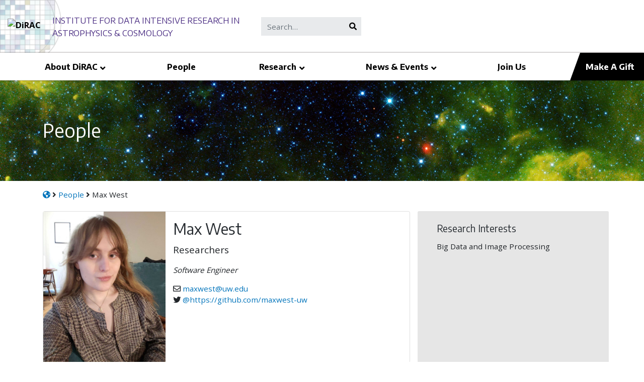

--- FILE ---
content_type: text/html; charset=UTF-8
request_url: https://dirac.astro.washington.edu/person/max-west/
body_size: 8673
content:
<!DOCTYPE html>
<html lang="en-US"
	prefix="og: https://ogp.me/ns#" >
<head> <script type="text/javascript">if(!gform){document.addEventListener("gform_main_scripts_loaded",function(){gform.scriptsLoaded=!0}),window.addEventListener("DOMContentLoaded",function(){gform.domLoaded=!0});var gform={domLoaded:!1,scriptsLoaded:!1,initializeOnLoaded:function(o){gform.domLoaded&&gform.scriptsLoaded?o():!gform.domLoaded&&gform.scriptsLoaded?window.addEventListener("DOMContentLoaded",o):document.addEventListener("gform_main_scripts_loaded",o)},hooks:{action:{},filter:{}},addAction:function(o,n,r,t){gform.addHook("action",o,n,r,t)},addFilter:function(o,n,r,t){gform.addHook("filter",o,n,r,t)},doAction:function(o){gform.doHook("action",o,arguments)},applyFilters:function(o){return gform.doHook("filter",o,arguments)},removeAction:function(o,n){gform.removeHook("action",o,n)},removeFilter:function(o,n,r){gform.removeHook("filter",o,n,r)},addHook:function(o,n,r,t,i){null==gform.hooks[o][n]&&(gform.hooks[o][n]=[]);var e=gform.hooks[o][n];null==i&&(i=n+"_"+e.length),null==t&&(t=10),gform.hooks[o][n].push({tag:i,callable:r,priority:t})},doHook:function(o,n,r){if(r=Array.prototype.slice.call(r,1),null!=gform.hooks[o][n]){var t,i=gform.hooks[o][n];i.sort(function(o,n){return o.priority-n.priority});for(var e=0;e<i.length;e++)"function"!=typeof(t=i[e].callable)&&(t=window[t]),"action"==o?t.apply(null,r):r[0]=t.apply(null,r)}if("filter"==o)return r[0]},removeHook:function(o,n,r,t){if(null!=gform.hooks[o][n])for(var i=gform.hooks[o][n],e=i.length-1;0<=e;e--)null!=t&&t!=i[e].tag||null!=r&&r!=i[e].priority||i.splice(e,1)}}}</script>
    <meta charset="UTF-8">
    <meta name="viewport" content="width=device-width, initial-scale=1">
    <meta http-equiv="X-UA-Compatible" content="IE=edge">
    <link rel="profile" href="http://gmpg.org/xfn/11">

    <!-- Global site tag (gtag.js) - Google Analytics -->
    <script async src="https://www.googletagmanager.com/gtag/js?id=G-X302FCWXMY"></script>
    <script>
      window.dataLayer = window.dataLayer || [];
      function gtag(){dataLayer.push(arguments);}
      gtag('js', new Date());

      gtag('config', 'G-X302FCWXMY');
    </script>

<title>Max West - DiRAC</title>

		<!-- All in One SEO 4.1.4.4 -->
		<meta name="description" content="Max West is a software engineer for the LINCC project at the University of Washington in Seattle. She has worked in industry as a full stack developer since graduating from the University of Texas at Austin, both in the large tech firm environment of Amazon and as a member of an extremely small team at […]" />
		<meta name="robots" content="max-image-preview:large" />
		<link rel="canonical" href="https://dirac.astro.washington.edu/person/max-west/" />
		<meta property="og:locale" content="en_US" />
		<meta property="og:site_name" content="DiRAC - Institute for Data Intensive Research in Astrophysics &amp; Cosmology" />
		<meta property="og:type" content="article" />
		<meta property="og:title" content="Max West - DiRAC" />
		<meta property="og:description" content="Max West is a software engineer for the LINCC project at the University of Washington in Seattle. She has worked in industry as a full stack developer since graduating from the University of Texas at Austin, both in the large tech firm environment of Amazon and as a member of an extremely small team at […]" />
		<meta property="og:url" content="https://dirac.astro.washington.edu/person/max-west/" />
		<meta property="og:image" content="https://dirac.astro.washington.edu/wp-content/uploads/2023/06/Max-West-scaled.jpg" />
		<meta property="og:image:secure_url" content="https://dirac.astro.washington.edu/wp-content/uploads/2023/06/Max-West-scaled.jpg" />
		<meta property="og:image:width" content="1920" />
		<meta property="og:image:height" content="2560" />
		<meta property="article:published_time" content="2023-06-23T16:01:34+00:00" />
		<meta property="article:modified_time" content="2023-06-23T16:02:31+00:00" />
		<meta name="twitter:card" content="summary_large_image" />
		<meta name="twitter:site" content="@uwdirac" />
		<meta name="twitter:domain" content="dirac.astro.washington.edu" />
		<meta name="twitter:title" content="Max West - DiRAC" />
		<meta name="twitter:description" content="Max West is a software engineer for the LINCC project at the University of Washington in Seattle. She has worked in industry as a full stack developer since graduating from the University of Texas at Austin, both in the large tech firm environment of Amazon and as a member of an extremely small team at […]" />
		<meta name="twitter:creator" content="@uwdirac" />
		<meta name="twitter:image" content="https://dirac.astro.washington.edu/wp-content/uploads/2023/06/Max-West-scaled.jpg" />
		<script type="application/ld+json" class="aioseo-schema">
			{"@context":"https:\/\/schema.org","@graph":[{"@type":"WebSite","@id":"https:\/\/dirac.astro.washington.edu\/#website","url":"https:\/\/dirac.astro.washington.edu\/","name":"DiRAC","description":"Institute for Data Intensive Research in Astrophysics & Cosmology","inLanguage":"en-US","publisher":{"@id":"https:\/\/dirac.astro.washington.edu\/#organization"}},{"@type":"Organization","@id":"https:\/\/dirac.astro.washington.edu\/#organization","name":"DiRAC","url":"https:\/\/dirac.astro.washington.edu\/","sameAs":["https:\/\/twitter.com\/uwdirac","https:\/\/www.youtube.com\/c\/DiRACInstitute","https:\/\/linkedin.com\/company\/dirac-institute"]},{"@type":"BreadcrumbList","@id":"https:\/\/dirac.astro.washington.edu\/person\/max-west\/#breadcrumblist","itemListElement":[{"@type":"ListItem","@id":"https:\/\/dirac.astro.washington.edu\/#listItem","position":1,"item":{"@type":"WebPage","@id":"https:\/\/dirac.astro.washington.edu\/","name":"Home","description":"Institute for Data Intensive Research in Astrophysics & Cosmology","url":"https:\/\/dirac.astro.washington.edu\/"},"nextItem":"https:\/\/dirac.astro.washington.edu\/person\/max-west\/#listItem"},{"@type":"ListItem","@id":"https:\/\/dirac.astro.washington.edu\/person\/max-west\/#listItem","position":2,"item":{"@type":"WebPage","@id":"https:\/\/dirac.astro.washington.edu\/person\/max-west\/","name":"Max West","description":"Max West is a software engineer for the LINCC project at the University of Washington in Seattle. She has worked in industry as a full stack developer since graduating from the University of Texas at Austin, both in the large tech firm environment of Amazon and as a member of an extremely small team at [\u2026]","url":"https:\/\/dirac.astro.washington.edu\/person\/max-west\/"},"previousItem":"https:\/\/dirac.astro.washington.edu\/#listItem"}]},{"@type":"Person","@id":"https:\/\/dirac.astro.washington.edu\/author\/horvat\/#author","url":"https:\/\/dirac.astro.washington.edu\/author\/horvat\/","name":"Nikolina Horvat","image":{"@type":"ImageObject","@id":"https:\/\/dirac.astro.washington.edu\/person\/max-west\/#authorImage","url":"https:\/\/secure.gravatar.com\/avatar\/a57aa55e747c7c81537e72248d5f552a?s=96&d=mm&r=g","width":96,"height":96,"caption":"Nikolina Horvat"},"sameAs":["https:\/\/twitter.com\/uwdirac","https:\/\/www.youtube.com\/c\/DiRACInstitute","https:\/\/linkedin.com\/company\/dirac-institute"]},{"@type":"WebPage","@id":"https:\/\/dirac.astro.washington.edu\/person\/max-west\/#webpage","url":"https:\/\/dirac.astro.washington.edu\/person\/max-west\/","name":"Max West - DiRAC","description":"Max West is a software engineer for the LINCC project at the University of Washington in Seattle. She has worked in industry as a full stack developer since graduating from the University of Texas at Austin, both in the large tech firm environment of Amazon and as a member of an extremely small team at [\u2026]","inLanguage":"en-US","isPartOf":{"@id":"https:\/\/dirac.astro.washington.edu\/#website"},"breadcrumb":{"@id":"https:\/\/dirac.astro.washington.edu\/person\/max-west\/#breadcrumblist"},"author":"https:\/\/dirac.astro.washington.edu\/author\/horvat\/#author","creator":"https:\/\/dirac.astro.washington.edu\/author\/horvat\/#author","image":{"@type":"ImageObject","@id":"https:\/\/dirac.astro.washington.edu\/#mainImage","url":"https:\/\/dirac.astro.washington.edu\/wp-content\/uploads\/2023\/06\/Max-West-scaled.jpg","width":1920,"height":2560},"primaryImageOfPage":{"@id":"https:\/\/dirac.astro.washington.edu\/person\/max-west\/#mainImage"},"datePublished":"2023-06-23T16:01:34-07:00","dateModified":"2023-06-23T16:02:31-07:00"}]}
		</script>
		<!-- All in One SEO -->

<link rel='dns-prefetch' href='//dirac.astro.washington.edu' />
<link rel='dns-prefetch' href='//fonts.googleapis.com' />
<link rel='dns-prefetch' href='//cdnjs.cloudflare.com' />
<link rel='dns-prefetch' href='//s.w.org' />
<link rel="alternate" type="application/rss+xml" title="DiRAC &raquo; Feed" href="https://dirac.astro.washington.edu/feed/" />
		<script type="text/javascript">
			window._wpemojiSettings = {"baseUrl":"https:\/\/s.w.org\/images\/core\/emoji\/13.1.0\/72x72\/","ext":".png","svgUrl":"https:\/\/s.w.org\/images\/core\/emoji\/13.1.0\/svg\/","svgExt":".svg","source":{"concatemoji":"https:\/\/dirac.astro.washington.edu\/wp-includes\/js\/wp-emoji-release.min.js?ver=5.8.1"}};
			!function(e,a,t){var n,r,o,i=a.createElement("canvas"),p=i.getContext&&i.getContext("2d");function s(e,t){var a=String.fromCharCode;p.clearRect(0,0,i.width,i.height),p.fillText(a.apply(this,e),0,0);e=i.toDataURL();return p.clearRect(0,0,i.width,i.height),p.fillText(a.apply(this,t),0,0),e===i.toDataURL()}function c(e){var t=a.createElement("script");t.src=e,t.defer=t.type="text/javascript",a.getElementsByTagName("head")[0].appendChild(t)}for(o=Array("flag","emoji"),t.supports={everything:!0,everythingExceptFlag:!0},r=0;r<o.length;r++)t.supports[o[r]]=function(e){if(!p||!p.fillText)return!1;switch(p.textBaseline="top",p.font="600 32px Arial",e){case"flag":return s([127987,65039,8205,9895,65039],[127987,65039,8203,9895,65039])?!1:!s([55356,56826,55356,56819],[55356,56826,8203,55356,56819])&&!s([55356,57332,56128,56423,56128,56418,56128,56421,56128,56430,56128,56423,56128,56447],[55356,57332,8203,56128,56423,8203,56128,56418,8203,56128,56421,8203,56128,56430,8203,56128,56423,8203,56128,56447]);case"emoji":return!s([10084,65039,8205,55357,56613],[10084,65039,8203,55357,56613])}return!1}(o[r]),t.supports.everything=t.supports.everything&&t.supports[o[r]],"flag"!==o[r]&&(t.supports.everythingExceptFlag=t.supports.everythingExceptFlag&&t.supports[o[r]]);t.supports.everythingExceptFlag=t.supports.everythingExceptFlag&&!t.supports.flag,t.DOMReady=!1,t.readyCallback=function(){t.DOMReady=!0},t.supports.everything||(n=function(){t.readyCallback()},a.addEventListener?(a.addEventListener("DOMContentLoaded",n,!1),e.addEventListener("load",n,!1)):(e.attachEvent("onload",n),a.attachEvent("onreadystatechange",function(){"complete"===a.readyState&&t.readyCallback()})),(n=t.source||{}).concatemoji?c(n.concatemoji):n.wpemoji&&n.twemoji&&(c(n.twemoji),c(n.wpemoji)))}(window,document,window._wpemojiSettings);
		</script>
		<style type="text/css">
img.wp-smiley,
img.emoji {
	display: inline !important;
	border: none !important;
	box-shadow: none !important;
	height: 1em !important;
	width: 1em !important;
	margin: 0 .07em !important;
	vertical-align: -0.1em !important;
	background: none !important;
	padding: 0 !important;
}
</style>
	<link rel='stylesheet' id='eo-leaflet.js-css'  href='https://dirac.astro.washington.edu/wp-content/plugins/event-organiser/lib/leaflet/leaflet.min.css?ver=1.4.0' type='text/css' media='all' />
<style id='eo-leaflet.js-inline-css' type='text/css'>
.leaflet-popup-close-button{box-shadow:none!important;}
</style>
<link rel='stylesheet' id='wp-block-library-css'  href='https://dirac.astro.washington.edu/wp-includes/css/dist/block-library/style.min.css?ver=5.8.1' type='text/css' media='all' />
<link rel='stylesheet' id='wp-bootstrap-starter-style-css'  href='https://dirac.astro.washington.edu/wp-content/themes/wp-bootstrap-starter/style.css?ver=5.8.1' type='text/css' media='all' />
<link rel='stylesheet' id='google-webfonts-css'  href='//fonts.googleapis.com/css2?family=Encode+Sans+Semi+Condensed:wght@500;600&#038;family=Encode+Sans:wght@300;400;700&#038;family=Open+Sans:wght@300;400;500;700&#038;display=swap' type='text/css' media='all' />
<link rel='stylesheet' id='animate-css-css'  href='//cdnjs.cloudflare.com/ajax/libs/animate.css/4.1.1/animate.min.css?ver=5.8.1' type='text/css' media='all' />
<link rel='stylesheet' id='wp-bootstrap-starter-bootstrap-css-css'  href='https://dirac.astro.washington.edu/wp-content/themes/wp-bootstrap-starter/inc/assets/css/bootstrap.min.css?ver=5.8.1' type='text/css' media='all' />
<link rel='stylesheet' id='dirac-child-style-css'  href='https://dirac.astro.washington.edu/wp-content/themes/dirac-child/style.css?ver=5.8.1' type='text/css' media='all' />
<link rel='stylesheet' id='wp-bootstrap-starter-fontawesome-cdn-css'  href='https://dirac.astro.washington.edu/wp-content/themes/wp-bootstrap-starter/inc/assets/css/fontawesome.min.css?ver=5.8.1' type='text/css' media='all' />
<script type='text/javascript' src='https://dirac.astro.washington.edu/wp-includes/js/jquery/jquery.min.js?ver=3.6.0' id='jquery-core-js'></script>
<script type='text/javascript' src='https://dirac.astro.washington.edu/wp-includes/js/jquery/jquery-migrate.min.js?ver=3.3.2' id='jquery-migrate-js'></script>
<script type='text/javascript' src='https://dirac.astro.washington.edu/wp-content/themes/dirac-child/js/dirac-child.js?ver=5.8.1' id='dirac-child-theme-scripts-js'></script>
<!--[if lt IE 9]>
<script type='text/javascript' src='https://dirac.astro.washington.edu/wp-content/themes/wp-bootstrap-starter/inc/assets/js/html5.js?ver=3.7.0' id='html5hiv-js'></script>
<![endif]-->
<link rel="https://api.w.org/" href="https://dirac.astro.washington.edu/wp-json/" /><link rel="alternate" type="application/json" href="https://dirac.astro.washington.edu/wp-json/wp/v2/person/1394" /><link rel="EditURI" type="application/rsd+xml" title="RSD" href="https://dirac.astro.washington.edu/xmlrpc.php?rsd" />
<link rel="wlwmanifest" type="application/wlwmanifest+xml" href="https://dirac.astro.washington.edu/wp-includes/wlwmanifest.xml" /> 
<meta name="generator" content="WordPress 5.8.1" />
<link rel='shortlink' href='https://dirac.astro.washington.edu/?p=1394' />
<link rel="alternate" type="application/json+oembed" href="https://dirac.astro.washington.edu/wp-json/oembed/1.0/embed?url=https%3A%2F%2Fdirac.astro.washington.edu%2Fperson%2Fmax-west%2F" />
<link rel="alternate" type="text/xml+oembed" href="https://dirac.astro.washington.edu/wp-json/oembed/1.0/embed?url=https%3A%2F%2Fdirac.astro.washington.edu%2Fperson%2Fmax-west%2F&#038;format=xml" />
<link rel="pingback" href="https://dirac.astro.washington.edu/xmlrpc.php">    <style type="text/css">
        #page-sub-header { background: #fff; }
    </style>
    </head>

<body class="person-template-default single single-person postid-1394 wp-embed-responsive group-blog">


<div id="page" class="site">
	<a class="skip-link screen-reader-text" href="#content">Skip to content</a>
    
    <header id="masthead" class="site-header navbar-static-top navbar-light" role="banner">
        <div class="dirac-branding container-fluid">
            <nav class="navbar navbar-expand-lg px-0 py-1 py-md-4">
                <div class="navbar-brand">
                                            <a class="site-logo mr-4 mt-2" href="https://dirac.astro.washington.edu/">
                            <img src="https://live-dirac-astro.pantheonsite.io/wp-content/uploads/2021/05/dirac-logo.png" alt="DiRAC">
                        </a>
                        <a class="site-description" href="https://dirac.astro.washington.edu/"><div class="dirac-name">Institute for Data Intensive Research in Astrophysics &amp; Cosmology</div></a>
                    
                </div>

                
                <div class="d-none d-md-block">
                    <form role="search" method="get" class="search-form align-items-end ml-lg-auto" action="https://dirac.astro.washington.edu/">
    <label>
        <input type="search" class="search-field form-control form-control" placeholder="Search&hellip;" value="" name="s" title="Search for:">
        <input type="submit" class="search-submit btn btn-default btn-sm py-0" value="&#xf002;">
    </label>
    
</form>                </div>

            </nav>
        </div>


        <nav id="main-navbar" class="navbar navbar-expand-md navbar-dark">
            <div class="container-fluid">

                <div class="d-block d-md-none ml-3">
                    <form role="search" method="get" class="search-form align-items-end ml-lg-auto" action="https://dirac.astro.washington.edu/">
    <label>
        <input type="search" class="search-field form-control form-control" placeholder="Search&hellip;" value="" name="s" title="Search for:">
        <input type="submit" class="search-submit btn btn-default btn-sm py-0" value="&#xf002;">
    </label>
    
</form>                </div>

                <button class="navbar-toggler py-2 my-2 ml-auto mr-3 float-xs-right" type="button" data-toggle="collapse" data-target="#main-nav" aria-controls="" aria-expanded="false" aria-label="Toggle navigation">
                    <span class="navbar-toggler-icon"></span>
                </button>

                <div id="main-nav" class="collapse navbar-collapse"><ul id="menu-main-navigation" class="navbar-nav container-md"><li itemscope="itemscope" itemtype="https://www.schema.org/SiteNavigationElement" id="menu-item-19" class="menu-item menu-item-type-post_type menu-item-object-page menu-item-has-children dropdown menu-item-19 nav-item"><a title="About DiRAC" href="https://dirac.astro.washington.edu/about-dirac/" data-toggle="dropdown" aria-haspopup="true" aria-expanded="false" class="dropdown-toggle nav-link" id="menu-item-dropdown-19">About DiRAC</a>
<ul class="dropdown-menu" aria-labelledby="menu-item-dropdown-19" role="menu">
	<li itemscope="itemscope" itemtype="https://www.schema.org/SiteNavigationElement" id="menu-item-201" class="menu-item menu-item-type-post_type menu-item-object-page menu-item-201 nav-item"><a title="Contact Us" href="https://dirac.astro.washington.edu/about-dirac/contact-us/" class="dropdown-item">Contact Us</a></li>
	<li itemscope="itemscope" itemtype="https://www.schema.org/SiteNavigationElement" id="menu-item-1124" class="menu-item menu-item-type-post_type menu-item-object-page menu-item-1124 nav-item"><a title="Video Gallery" href="https://dirac.astro.washington.edu/about-dirac/video-gallery/" class="dropdown-item">Video Gallery</a></li>
	<li itemscope="itemscope" itemtype="https://www.schema.org/SiteNavigationElement" id="menu-item-2028" class="menu-item menu-item-type-post_type menu-item-object-page menu-item-2028 nav-item"><a title="Annual Reports" href="https://dirac.astro.washington.edu/about-dirac/annual-reports/" class="dropdown-item">Annual Reports</a></li>
	<li itemscope="itemscope" itemtype="https://www.schema.org/SiteNavigationElement" id="menu-item-480" class="menu-item menu-item-type-post_type menu-item-object-page menu-item-480 nav-item"><a title="DiRAC Identity" href="https://dirac.astro.washington.edu/about-dirac/dirac-identity/" class="dropdown-item">DiRAC Identity</a></li>
</ul>
</li>
<li itemscope="itemscope" itemtype="https://www.schema.org/SiteNavigationElement" id="menu-item-23" class="menu-item menu-item-type-post_type menu-item-object-page menu-item-23 nav-item"><a title="People" href="https://dirac.astro.washington.edu/people/" class="nav-link">People</a></li>
<li itemscope="itemscope" itemtype="https://www.schema.org/SiteNavigationElement" id="menu-item-22" class="menu-item menu-item-type-post_type menu-item-object-page menu-item-has-children dropdown menu-item-22 nav-item"><a title="Research" href="https://dirac.astro.washington.edu/research/" data-toggle="dropdown" aria-haspopup="true" aria-expanded="false" class="dropdown-toggle nav-link" id="menu-item-dropdown-22">Research</a>
<ul class="dropdown-menu" aria-labelledby="menu-item-dropdown-22" role="menu">
	<li itemscope="itemscope" itemtype="https://www.schema.org/SiteNavigationElement" id="menu-item-139" class="menu-item menu-item-type-post_type menu-item-object-page menu-item-139 nav-item"><a title="Solar System" href="https://dirac.astro.washington.edu/research/solar-system/" class="dropdown-item">Solar System</a></li>
	<li itemscope="itemscope" itemtype="https://www.schema.org/SiteNavigationElement" id="menu-item-128" class="menu-item menu-item-type-post_type menu-item-object-page menu-item-128 nav-item"><a title="Time Domain" href="https://dirac.astro.washington.edu/research/time-domain/" class="dropdown-item">Time Domain</a></li>
	<li itemscope="itemscope" itemtype="https://www.schema.org/SiteNavigationElement" id="menu-item-138" class="menu-item menu-item-type-post_type menu-item-object-page menu-item-138 nav-item"><a title="Data Engineering" href="https://dirac.astro.washington.edu/research/data-engineering/" class="dropdown-item">Data Engineering</a></li>
	<li itemscope="itemscope" itemtype="https://www.schema.org/SiteNavigationElement" id="menu-item-137" class="menu-item menu-item-type-post_type menu-item-object-page menu-item-137 nav-item"><a title="Astronomical Software" href="https://dirac.astro.washington.edu/research/astronomical-software/" class="dropdown-item">Astronomical Software</a></li>
	<li itemscope="itemscope" itemtype="https://www.schema.org/SiteNavigationElement" id="menu-item-346" class="menu-item menu-item-type-post_type menu-item-object-page menu-item-346 nav-item"><a title="Zwicky Transient Facility" href="https://dirac.astro.washington.edu/research/zwicky-transient-facility/" class="dropdown-item">Zwicky Transient Facility</a></li>
	<li itemscope="itemscope" itemtype="https://www.schema.org/SiteNavigationElement" id="menu-item-347" class="menu-item menu-item-type-post_type menu-item-object-page menu-item-347 nav-item"><a title="Legacy Survey of Space and Time" href="https://dirac.astro.washington.edu/research/legacy-survey-of-space-and-time-lsst/" class="dropdown-item">Legacy Survey of Space and Time</a></li>
	<li itemscope="itemscope" itemtype="https://www.schema.org/SiteNavigationElement" id="menu-item-1147" class="menu-item menu-item-type-post_type menu-item-object-page menu-item-1147 nav-item"><a title="LINCC" href="https://dirac.astro.washington.edu/lincc/" class="dropdown-item">LINCC</a></li>
</ul>
</li>
<li itemscope="itemscope" itemtype="https://www.schema.org/SiteNavigationElement" id="menu-item-21" class="menu-item menu-item-type-post_type menu-item-object-page menu-item-has-children dropdown menu-item-21 nav-item"><a title="News &#038; Events" href="https://dirac.astro.washington.edu/news-events/" data-toggle="dropdown" aria-haspopup="true" aria-expanded="false" class="dropdown-toggle nav-link" id="menu-item-dropdown-21">News &#038; Events</a>
<ul class="dropdown-menu" aria-labelledby="menu-item-dropdown-21" role="menu">
	<li itemscope="itemscope" itemtype="https://www.schema.org/SiteNavigationElement" id="menu-item-73" class="menu-item menu-item-type-post_type_archive menu-item-object-news menu-item-73 nav-item"><a title="News" href="https://dirac.astro.washington.edu/news-events/news/" class="dropdown-item">News</a></li>
	<li itemscope="itemscope" itemtype="https://www.schema.org/SiteNavigationElement" id="menu-item-149" class="menu-item menu-item-type-post_type_archive menu-item-object-event menu-item-149 nav-item"><a title="Events" href="https://dirac.astro.washington.edu/news-events/events/" class="dropdown-item">Events</a></li>
	<li itemscope="itemscope" itemtype="https://www.schema.org/SiteNavigationElement" id="menu-item-121" class="menu-item menu-item-type-post_type menu-item-object-page menu-item-121 nav-item"><a title="Newsletter" href="https://dirac.astro.washington.edu/news-events/newsletter/" class="dropdown-item">Newsletter</a></li>
</ul>
</li>
<li itemscope="itemscope" itemtype="https://www.schema.org/SiteNavigationElement" id="menu-item-576" class="menu-item menu-item-type-post_type menu-item-object-page menu-item-576 nav-item"><a title="Join Us" href="https://dirac.astro.washington.edu/work-with-us/" class="nav-link">Join Us</a></li>
<li itemscope="itemscope" itemtype="https://www.schema.org/SiteNavigationElement" id="menu-item-20" class="menu-item menu-item-type-post_type menu-item-object-page menu-item-20 nav-item"><a title="Make A Gift" href="https://dirac.astro.washington.edu/make-a-gift/" class="nav-link">Make A Gift</a></li>
</ul></div>
            </div>
        </nav>

    </header><!-- #masthead -->


    
    
        <div id="section-header-banner" style='background-image: url(https://dirac.astro.washington.edu/wp-content/uploads/2021/06/banner_Asteroid-tracks-among-the-stars_NASA-scaled.jpeg);'>
            <div class="container">
                <h1 class="section-title">People</h1>
            </div>
        </div>

    
	<div id="content" class="site-content">
		<div class="container">
			<div class="row">
                <div class="breadcrumbs col-12 mb-4" typeof="BreadcrumbList" vocab="https://schema.org/">
                    <!-- Breadcrumb NavXT 6.6.0 -->
<span property="itemListElement" typeof="ListItem"><a property="item" typeof="WebPage" title="Go to DiRAC." href="https://dirac.astro.washington.edu" class="home" ><span property="name"><i class="fas fa-globe-americas"></i></span></a><meta property="position" content="1"></span>&nbsp;<i class="fas fa-angle-right fa-small"></i>&nbsp;<span property="itemListElement" typeof="ListItem"><a property="item" typeof="WebPage" title="Go to People." href="https://dirac.astro.washington.edu/people/" class="person-root post post-person" ><span property="name">People</span></a><meta property="position" content="2"></span>&nbsp;<i class="fas fa-angle-right fa-small"></i>&nbsp;<span property="itemListElement" typeof="ListItem"><span property="name" class="post post-person current-item">Max West</span><meta property="url" content="https://dirac.astro.washington.edu/person/max-west/"><meta property="position" content="3"></span>                </div>
                
	<section id="primary" class="content-area col-sm-12">
		<main id="main" class="site-main" role="main">

        
		
            <article id="post-1394" class="post-1394 person type-person status-publish has-post-thumbnail hentry affiliation-researchers">
                
                <header class="entry-header row">

                    <div class="col-sm-12 col-md-8">

                        <div class="profile-card row no-gutters mb-4 mb-md-0">
                    
                            <div class="col-6 col-lg-4">
                                <div class="post-thumbnail">
                                    <div class="profile-photo-wrap">
                                        <img width="768" height="1024" src="https://dirac.astro.washington.edu/wp-content/uploads/2023/06/Max-West-768x1024.jpg" class="attachment-medium_large size-medium_large wp-post-image" alt="" loading="lazy" srcset="https://dirac.astro.washington.edu/wp-content/uploads/2023/06/Max-West-768x1024.jpg 768w, https://dirac.astro.washington.edu/wp-content/uploads/2023/06/Max-West-225x300.jpg 225w, https://dirac.astro.washington.edu/wp-content/uploads/2023/06/Max-West-1152x1536.jpg 1152w, https://dirac.astro.washington.edu/wp-content/uploads/2023/06/Max-West-1536x2048.jpg 1536w, https://dirac.astro.washington.edu/wp-content/uploads/2023/06/Max-West-scaled.jpg 1920w" sizes="(max-width: 768px) 100vw, 768px" />                                    </div>
                                </div>
                            </div>
                            <div class="col-6 col-lg-8 p-3">
                                <h1 class="single-title h2 my-0">Max West</h1>                                <p class="lead"><strong>Researchers</strong></p>
                                <p><em>Software Engineer</em></p>
                                
                                <ul class="person-meta list-unstyled">
                                                                            <li><i class="far fa-envelope"></i> <a href="mailto:maxwest@uw.edu">maxwest@uw.edu</a></li>
                                                                                                                <li><i class="fab fa-twitter"></i> <a href="https://twitter.com/https://github.com/maxwest-uw" target="_blank">@https://github.com/maxwest-uw</a></li>
                                                                                                                                                                                </ul>
                                    
                            </div>    <!-- end .col -->      
                        </div> <!-- end .profile-card row -->

                    </div> <!-- end .col -->

                    
                                                    <div class="col-sm-12 col-md-4 lg-bg rounded-sm">
                                <div class="lg-bg p-4">
                                    <h2 class="h5">Research Interests</h2>
                                    <p>Big Data and Image Processing</p>
                                </div>
                            </div>
                                            
                    
                </header><!-- .entry-header -->

                

                <div class="entry-content mt-0">
                    
                    <div class="container">
                        <div class="row">
                            
                            <h4 class="my-4">Biography</h4>
                            
<p>Max West is a software engineer for the LINCC project at the University of Washington in Seattle. She has worked in industry as a full stack developer since graduating from the University of Texas at Austin, both in the large tech firm environment of Amazon and as a member of an extremely small team at a nonprofit. She is excited to work on the large scale data and computation problems of the LSST project as well as getting to participate in an academic research environment.</p>
                            
                        </div>
                    </div>

                </div><!-- .entry-content -->

                
            
                <footer class="entry-footer">
                    
                </footer><!-- .entry-footer -->
            </article><!-- #post-## -->

		
		</main><!-- #main -->
	</section><!-- #primary -->

			</div><!-- .row -->
		</div><!-- .container -->
        <a id="btt-button"></a>
	</div><!-- #content -->
            <div id="footer-widget" class="row py-5 m-0 bg-dark">
            <div class="container">
                <div class="row justify-content-center">
                                            <div class="col-12 col-md-4"><section id="nav_menu-2" class="widget widget_nav_menu"><div class="menu-sponsor-menu-one-container"><ul id="menu-sponsor-menu-one" class="menu"><li id="menu-item-30" class="menu-item menu-item-type-custom menu-item-object-custom menu-item-30"><a href="https://projects.propublica.org/nonprofits/organizations/550846712">Charles &#038; Lisa Simonyi</a></li>
<li id="menu-item-1841" class="menu-item menu-item-type-custom menu-item-object-custom menu-item-1841"><a href="https://www.zillowgroup.com/people/lloyd-frink/">Janet &#038; Lloyd Frink</a></li>
<li id="menu-item-31" class="menu-item menu-item-type-custom menu-item-object-custom menu-item-31"><a href="https://www.nsf.gov/">National Science Foundation</a></li>
<li id="menu-item-32" class="menu-item menu-item-type-custom menu-item-object-custom menu-item-32"><a href="https://www.wrfseattle.org/">Washington Research Foundation</a></li>
</ul></div></section></div>
                                                                <div class="col-12 col-md-4"><section id="nav_menu-3" class="widget widget_nav_menu"><div class="menu-sponsor-menu-two-container"><ul id="menu-sponsor-menu-two" class="menu"><li id="menu-item-33" class="menu-item menu-item-type-custom menu-item-object-custom menu-item-33"><a href="https://b612foundation.org/">B612 Foundation</a></li>
<li id="menu-item-34" class="menu-item menu-item-type-custom menu-item-object-custom menu-item-34"><a href="https://www.energy.gov/">U.S. Department of Energy</a></li>
<li id="menu-item-35" class="menu-item menu-item-type-custom menu-item-object-custom menu-item-35"><a href="https://www.hsfoundation.org/">Heising-Simons Foundation</a></li>
<li id="menu-item-1842" class="menu-item menu-item-type-custom menu-item-object-custom menu-item-1842"><a href="https://breakthroughinitiatives.org/initiative/1">Breakthrough Listen</a></li>
<li id="menu-item-36" class="menu-item menu-item-type-custom menu-item-object-custom menu-item-36"><a href="https://www.nasa.gov/">NASA</a></li>
</ul></div></section></div>
                                                        </div>
            </div>
        </div>

	<footer id="colophon" class="site-footer py-4 navbar-light" role="contentinfo">
		<div class="container pt-3 pb-3">
            <div class="department-info mb-4">
                <img width="263" height="18" src="https://dirac.astro.washington.edu/wp-content/themes/dirac-child/assets/images/uw-wordmark.png" alt="University of Washington">
            </div>
            <div class="social-info mb-4">
                <ul>
                    <li><a href="https://twitter.com/uwdirac/" target="_blank"><i class="fab fa-twitter fa-2x"></i></a></li>
                    <li><a href="https://github.com/dirac-institute" target="_blank"><i class="fab fa-github fa-2x"></i></a></li>
                    <li><a href="https://www.youtube.com/channel/UC__oIROWUexXCoMi3E3sRCw/featured" target="_blank"><i class="fab fa-youtube fa-2x"></i></a></li>
                    <li><a href="https://www.linkedin.com/company/dirac-institute" target="_blank"><i class="fab fa-linkedin fa-2x"></i></a></li>
                    <li><a href="mailto:dirac@uw.edu" target="_blank"><i class="far fa-envelope fa-2x"></i></a></li>
                </ul>
            </div>
            <div class="site-info">
                &copy; 2026 <a href="https://dirac.astro.washington.edu">DiRAC</a> &mdash; <a href="https://dirac.astro.washington.edu">Institute for Data Intensive Research in Astrophysics &amp; Cosmology</a>                <span class="sep"> | </span>
                <a class="credits" href="https://www.uw.edu" target="_blank" title="University of Washington" alt="University of Washington">University of Washington</a>

            </div><!-- close .site-info -->
		</div>
	</footer><!-- #colophon -->
</div><!-- #page -->

<script type='text/javascript' src='https://dirac.astro.washington.edu/wp-content/themes/wp-bootstrap-starter/inc/assets/js/popper.min.js?ver=5.8.1' id='wp-bootstrap-starter-popper-js'></script>
<script type='text/javascript' src='https://dirac.astro.washington.edu/wp-content/themes/wp-bootstrap-starter/inc/assets/js/bootstrap.min.js?ver=5.8.1' id='wp-bootstrap-starter-bootstrapjs-js'></script>
<script type='text/javascript' src='https://dirac.astro.washington.edu/wp-content/themes/wp-bootstrap-starter/inc/assets/js/theme-script.min.js?ver=5.8.1' id='wp-bootstrap-starter-themejs-js'></script>
<script type='text/javascript' src='https://dirac.astro.washington.edu/wp-content/themes/wp-bootstrap-starter/inc/assets/js/skip-link-focus-fix.min.js?ver=20151215' id='wp-bootstrap-starter-skip-link-focus-fix-js'></script>
<script type='text/javascript' src='https://dirac.astro.washington.edu/wp-includes/js/wp-embed.min.js?ver=5.8.1' id='wp-embed-js'></script>
</body>
</html>

--- FILE ---
content_type: text/css
request_url: https://dirac.astro.washington.edu/wp-content/themes/dirac-child/style.css?ver=5.8.1
body_size: 5184
content:
/*
Theme Name:     DiRAC Theme
Theme URI:
Description:    Custom child theme of wp-bootstrap-starter for the DiRAC Institute at the University of Washington
Author:         Creative Communications
Author URI:
Template:       wp-bootstrap-starter
Version:        0.1.0
*/


  /**************/
 /* OVERRIDES **/
/**************/
html {
    scroll-behavior: smooth;
}
body {
    font-family: 'Open Sans', sans-serif;
    font-size: 1.2rem;
}
a {
    color: #0074BB;
    
}
a:hover {
    color: #24292E;
}
h1, h2, h3, h4, h5, h6, .h1, .h2, .h3, .h4, .h5, .h6 {
    font-family: 'Encode Sans', sans-serif;
    font-weight: 500;
}
h1.entry-title {
    font-size: 2.5rem;
    border-bottom: 0;
}
#content.site-content {
    padding-top: 1rem;
}
.home .entry-header {
    display: none;
}
.home .breadcrumbs {
    display: none;
}
.home .news-events h2 {
    font-weight: 700;
}
.page-template-fullwidth .entry-header {
    display: none;
}
.btn-dark {
    background-color: #4b2e83;
    text-transform: uppercase;
    font-family: 'Encode Sans', sans-serif;
    font-weight: 600;
    font-size: 1rem;
    border-color: #4b2e83;
}
.btn-dark::after {
    content: "\f105";
    font-family: "Font Awesome 5 Free";
    font-weight: 900;
    margin-left: 0.5rem;
    display: inline-block;
    font-style: normal;
    font-variant: normal;
    text-rendering: auto;
    -webkit-font-smoothing: antialiased;
}
.ext-link {
    text-transform: uppercase;
    font-family: 'Encode Sans', sans-serif;
    font-weight: 600;
    font-size: 1rem;
}
.ext-link::after {
    content: "\f105";
    font-family: "Font Awesome 5 Free";
    font-weight: 900;
    margin-left: 0.5rem;
    display: inline-block;
    font-style: normal;
    font-variant: normal;
    text-rendering: auto;
    -webkit-font-smoothing: antialiased;
}
.card-link a, a.card-link {
    color: #ffffff;
}
.card-link a, a.card-link:hover {
    text-decoration: none;
}
.wp-block-quote.is-large, .wp-block-quote.is-style-large {
    padding: 0;
}

/* HELPERS */
.full-width {
    width: 99.5vw;
    position: relative;
    left: 50%;
    right: 50%;
    margin-left: -50vw;
    margin-right: -50vw;
}
.lg-bg {
    background-color: #e6e6e6;
}


/* Image Cards */
.card-row .card {
    overflow: hidden;

}
.card-row .card img {
    -webkit-transition: all 0.5s ease-in-out;
    -moz-transition: all 0.5s ease-in-out;
    -o-transition: all 0.5s ease-in-out;
    -ms-transition: all 0.5s ease-in-out;
    transition: all 0.5s ease-in-out;
}
.card-row .card:hover img {
    transform:scale(1.15);
    -webkit-transform:scale(1.15);
  -moz-transform:scale(1.15);
  -ms-transform:scale(1.15);
  -o-transform:scale(1.15);

}


  /**************/
 /*** HEADER ***/
/**************/
header#masthead {
    background-color: #ffffff;
    padding: 0;
}
#masthead .dirac-branding {
    background-image: url('./assets/images/lens-graphic.png');
    background-repeat: no-repeat;
    background-position: left top;
    background-size: auto 100%;
}

.navbar-brand > .site-title, .navbar-brand > .site-description, .navbar-brand > .site-logo {
    color: #000000;
    float: left;
    position: relative;

}
.navbar-brand > .site-logo img {
    height: 25px;
}
.navbar-brand > .site-description {
    color: #4b2e83;
    font-family: "Encode Sans", sans-serif;
    font-weight: 400;
    text-transform: uppercase;
    display: block;
    width: 350px;
    white-space: normal;
}
.search-form label {
    margin-bottom: 0;
    position: relative;
}
.search-form input {
    border-radius: 0;
    border-color: #E8EAEC;
    background-color: #E8EAEC;
    color: black;
}
.search-form input[type="submit"] {
    font-family: "Font Awesome 5 Free";
    font-weight: 900;
    color: black;
    font-size: 1rem;
    position: absolute;
    right: 0;
    top: 7px;
}

#section-header-banner {
    height: 100px;
    background-repeat: no-repeat;
    background-size: cover;
}
#section-header-banner .section-title {
    color: #ffffff;
    padding-top: 2.5rem;
}


  /**************/
 /* NAVIGATION */
/**************/

/* Mini Nav */
body:not(.theme-preset-active) #masthead #menu-header-menu.navbar-nav > li > a {
    color: #444444;
    font-weight: 500;
}
body:not(.theme-preset-active) #masthead #menu-header-menu.navbar-nav > li > a:hover {
    text-decoration: underline;
}

#menu-header-menu  {
    text-transform: uppercase;
}

/* Main Navigation */
#masthead #main-navbar.navbar {
    -webkit-box-shadow: 0 0 3px rgba(34,25,25,0.6);
    box-shadow: 0 0 3px rgba(34,25,25,0.6);
    position: relative;
    z-index: 5;
    padding: 0;
}
/* .navbar-toggler {
    position: absolute;
    top: -27px;
    left: 5px;
} */
#masthead #main-navbar.navbar .container-md {
    -ms-flex-align: normal;
    align-items: normal;
    justify-content: left;
    padding-right: 0;
}
body:not(.theme-preset-active) #masthead #menu-main-navigation.navbar-nav > li > a {
    color: #000000;
    font-family: 'Encode Sans', sans-serif;
    font-weight: 700;
    font-size: 1.3rem;
    padding: 1rem 1.25rem;
}
body:not(.theme-preset-active) #masthead #menu-main-navigation.navbar-nav > li:last-of-type {
    background-color: #000000;
}
body:not(.theme-preset-active) #masthead #menu-main-navigation.navbar-nav > li:last-of-type:hover {
    background-color: #4b2e83;

}
body:not(.theme-preset-active) #masthead #menu-main-navigation.navbar-nav > li:last-of-type > a {
    color: #ffffff;
}
body:not(.theme-preset-active) #masthead #menu-main-navigation.navbar-nav > li:last-of-type > a:hover {
    color: #ffffff;
}

body:not(.theme-preset-active) #masthead #menu-main-navigation.navbar-nav > li > a:hover {
    color: #4b2e83;
    font-weight: 600;
}
body:not(.theme-preset-active) #masthead #menu-main-navigation.navbar-nav > li.current_page_item > a, body:not(.theme-preset-active) #masthead #menu-main-navigation.navbar-nav > li.current-menu-item > a, body:not(.theme-preset-active) #masthead #menu-main-navigation.navbar-nav > li.current_page_ancestor > a {
    background-color: #4b2e83;
    color: #ffffff;
    font-weight: 700;
}
#menu-main-navigation.navbar-nav .dropdown-menu .dropdown-item {
    color: #000000;
    line-height: 1.3;
    font-size: 1.2rem;
    padding: .75rem 1.5rem;
}
#menu-main-navigation.navbar-nav .dropdown-menu .dropdown-item:hover {
    background-color: #4b2e83;
    color: #ffffff;
}
#menu-main-navigation.navbar-nav .dropdown-menu .current_page_item > a {
    font-weight: 700;
    background-color: #4b2e83;
    color: #ffffff;
}
/* show submenu on hover */
#menu-main-navigation .dropdown:hover > .dropdown-menu {
    display: block;
}
/* hide tertiary items on main menu */
#menu-main-navigation .dropdown.menu-item-has-children .dropdown.menu-item-has-children>.dropdown-menu {
    display: none;
}
#menu-main-navigation .dropdown.menu-item-has-children .dropdown.menu-item-has-children>a::after {
    display: none;
}

.navbar-collapse .dropdown-toggle::after {
    content: "\f107";
    font-family: "Font Awesome 5 Free";
    font-weight: 900;
    border: 0;
    vertical-align: -1px;
    position: absolute;
    right: 20px;
}
.navbar-toggler {
    background-color: #23272b;
}



/*SIDEBAR NAVIGATION*/
/*only display current page plus parent in navigation for each main section*/
#secondary .widget_nav_menu .nav li.menu-item {
    display: none;
}
#secondary .widget_nav_menu .nav li.menu-item.current-menu-item, #secondary .widget_nav_menu .nav li.menu-item.current-menu-ancestor {
    display: block;
}
#secondary .widget_nav_menu .nav li.menu-item.current-menu-item > .sub-menu li, #secondary .widget_nav_menu .nav li.menu-item.current-menu-ancestor > .sub-menu li {
    display: block;
}

#secondary .widget_nav_menu .nav li.menu-item a {
    background-color: #e6e6e6;
    color: #4b2e83;
    font-weight: 700;
    font-size: 1.1rem;
    border-bottom: 1px solid #dddddd;
}
#secondary .widget_nav_menu .nav li.menu-item a:hover {
    background-color: #C0C0C0;
}

#secondary .widget_nav_menu .nav li.menu-item > .sub-menu li > .sub-menu li a {
    padding-left: 2rem;
}
#secondary .widget_nav_menu .nav li.menu-item > .sub-menu li > .sub-menu li a::before {
    content: '';
}
#secondary .widget_nav_menu .nav li.menu-item > .sub-menu li > .sub-menu li a {
    font-weight: 500;
}
#secondary .widget_nav_menu .nav li.menu-item > .sub-menu li a {
    background-color: white;
    color: #24292e;
    font-weight: 500;
    position: relative;
}
#secondary .widget_nav_menu .nav li.menu-item > .sub-menu li a:hover, #secondary .widget_nav_menu .nav li.menu-item > .sub-menu li.current-menu-item a, #secondary .widget_nav_menu .nav li.menu-item > .sub-menu li.current-menu-parent a {
    background-color: rgba(0, 123, 255, 0.1);
}

#secondary .widget_nav_menu .nav li.menu-item > .sub-menu li.current-menu-item a, #secondary .widget_nav_menu .nav li.menu-item > .sub-menu li > .sub-menu li.current-menu-item a {
    font-weight: 700;
}
#secondary .widget_nav_menu .nav li.menu-item > .sub-menu li a::before,
#secondary .widget_nav_menu .nav li.menu-item > .sub-menu li.current-menu-parent a::before {
    content: "";
    position: absolute;
    width: 12px;
    height: 100%;
    top: 0;
    right: 0;
    background-color: rgba(0, 123, 255, 0.1);
    transform: scaleX(0);
    transform-origin: top right;
    transition: transform 0.5s cubic-bezier(0.165, 0.84, 0.44, 1);
}
#secondary .widget_nav_menu .nav li.menu-item > .sub-menu li a:hover::before, #secondary .widget_nav_menu .nav li.menu-item > .sub-menu li.current-menu-item a::before, #secondary .widget_nav_menu .nav li.menu-item > .sub-menu li.current-menu-parent a::before {
    transform: scaleX(1);
}

/* Sidebar Widgets */
.widget-area {
    margin-top: 3rem;
}
.widget {
    margin: 3rem 0;
    font-size: 1rem;
}
.widget:first-of-type {
    margin-top: 0;
}
.widget-title {
    text-transform: uppercase;
    color: #4b2e83;
    font-weight: 700;
}
.widget .news-feed .news-item.mr-lg-5 {
    margin-right: 0 !important;
}
.widget .news-feed .news-item h3 {
    font-size: 1.25rem;
}


  /**************/
 /* NEWS ITEMS */
/**************/
/* News Filter Widget */
#news_filters {
    background-color: #e6e6e6;
    padding: 2rem 1rem;
}
/* Share Links */
.share-links {
    list-style-type: none;
    padding-left: 0;
}
.share-links li {
    float: left;
    margin-right: 10px;
}
.share-links li a:hover {
    opacity: 0.8;
}
.share-links li a.btn-facebook {
    color: #4867aa;
}
.share-links li a.btn-twitter {
    color: #5ea9dd;
}
.share-links li a.btn-linkedin {
    color: #007bb6;
}
.share-links li a.btn-email {
    color: #021F59;
}
/* News List */
.news-list .news-item {
    border-bottom: 1px solid #e6e6e6;
}
.news-list .news-item a {
    font-weight: 700;
}
.news-item img, .post-type-archive-news .news img, .post-type-archive-event .event img {
    border-radius: .25rem;
}


  /****************/
 /* EVENTS ITEMS */
/****************/
/* event shortcode styles */
.event-date-meta .date-box {
    line-height: 1;
}
.event-date-meta .date-box .month {
    letter-spacing: 2px;
    margin-bottom: -5px;
    margin-left: 2px;
}
.event-date-meta .date-box .day {
    font-weight: 800;
    font-size: 1.5rem;
}






  /****************/
 /* PEOPLE ITEMS */
/****************/
#people-anchors {
    background-color: white;
}
#people-anchors .navbar-brand {
    font-size: 1rem;
    font-weight: 700;
}
#people-anchors .nav-link {
    text-transform: uppercase;
    font-weight: 700;
    padding: 0.5rem 1rem;
    border-radius: 0.2rem;
}
#people-anchors .nav-link:hover {
    background-color: #4b2e83;
    color: #ffffff;
}
/* #people-directory .person .card {
    border: 0;
} */
/* #people-directory .person .card .card-body {
    padding: 0 1.25rem;
} */
.profile-card {
    border: 1px solid rgba(0,0,0,.125);
    border-radius: .25rem;
}
#people-directory .full-width h2 {
    margin-top: 10px;
    margin-bottom: 30px;
}
/* #people-directory .full-width:first-of-type h2 {
    margin-top: 0 !important;
} */
#people-directory .anchor-spacer {
    height: 50px;
}
.profile-photo-wrap img {
    height: 250px;
    object-fit: cover;
}
.custom-ads-icon {
    background-image: url('./assets/images/ads-logo-16x16.png');
    background-repeat: no-repeat;
    background-position: 50% 100%;
    background-size: 100% auto;
    width: 16px;
    height: 16px;
    display: inline-block;
}







  /**************/
 /* HERO VIDEO */
/**************/
#page-sub-header {
    padding-top: 0;
    text-align: left;
    height: 450px;
}
#hero-video {
    height: 450px;
    object-fit: cover;
    object-position: center top;
}
.hero-wrap {
    position: absolute;
    top: 0;
    bottom: 0;
    left: 0;
    right: 0;
}
.hero-wrap {
    animation: fadeInAnimation ease 5s;
    animation-iteration-count: 1;
    animation-fill-mode: forwards;
}
@keyframes fadeInAnimation {
    0% {
        background-color: #000000;
    }
    100% {
        /* background-color: transparent; */
        background-color: rgba(0,0,0,0.6);
     }
}
.tagline-wrap {
    padding-top: 8%;
    width: 80%;
    margin: 0 auto;
    text-align: center;
}
.hero-wrap .quick-links {
    text-align: center;
}
.hero-wrap .quick-links .btn {
    min-width: 200px;
}
body:not(.theme-preset-active) #page-sub-header h1, body:not(.theme-preset-active) #page-sub-header p {
    color: #ffffff;
    text-shadow: 2px 2px 2px #000;
}
body:not(.theme-preset-active) #page-sub-header h1 {
    font-size: 2.2rem;
    font-weight: 700;
    line-height: 1.1;
}
body:not(.theme-preset-active) #page-sub-header p {
    margin: 0 0 1rem 0;
    font-size: 1.3rem;
    font-weight: 500;
}
a.page-scroller {
    position: absolute;
    bottom: 0;
    left: 0;
    right: 0;
    text-align: center;
    color: #ffffff;
}
#video-control {
    position: absolute;
    bottom: 15px;
    right: 15px;
    z-index: 999999;
}
#video-control i {
    color: white;
    opacity: 0.6;
}
#video-control:hover i {
    opacity: 1;
    cursor: pointer;
}


  /**************/
 /* HIGHLIGHTS */
/**************/
.card.highlight .card-title {
    color: #4b2e83;
    font-size: 2.5rem;
}
.card.highlight {
    border-radius: 0;
    border: 0;
    background-color: #f7f7f7;
}

@media only screen and (min-width: 767px) {

    .card.highlight img {
        object-fit: cover;
        height: 100%;
        border-radius: 0;
    }
    .full-width.highlight {
        background-color: #f7f7f7;
    }
    .full-width.highlight .card.highlight .card-body {
        padding: 4rem 4rem 6rem 4rem;
    }
}


  /**************/
 /* ACCORDIONS */
/**************/
.accordion .card {
    border-radius: 0;
}
.accordion .card-header {
    background-color: #e5e5e5;
    border-bottom: 5px solid #C4C4C4;
}
.accordion .card-header a {
    color: #444444;
    font-weight: 600;
    font-family: 'Encode Sans', sans-serif;
    font-size: 1.2rem;
}
.accordion .card-header:hover a {
    text-decoration: none;
}
.accordion .card-header:hover {
    background-color: #e5e5e5;
}
.accordion .card-body {
    border: 1px solid #ffffff;
    background-color: #ffffff;
}
.accordion > .card:last-of-type .card-body {
    border-bottom-left-radius: 0.5rem;
    border-bottom-right-radius: 0.5rem;
}
.accordion .card-header[aria-expanded="false"] a:after {
    font-family: "Font Awesome 5 Free", sans-serif;
    font-weight: 900;
    content: "\f067";
    float: right;
}
.accordion .card-header[aria-expanded="true"] a:after {
    font-family: "Font Awesome 5 Free", sans-serif;
    font-weight: 900;
    content: "\f068";
    float: right;
}
.accordion .card-header[aria-expanded="true"] {
    background-color: #ffffff;
}
.accordion .card:last-of-type .card-header[aria-expanded="false"] {
    border-bottom: 0;
}
.accordion .card:first-of-type .card-header[aria-expanded="true"] {
    border-top: 4px solid #C4C4C4;
}


/* SEARCH PAGE */
.search article {
    border-bottom: 1px solid #dddddd;
    margin-bottom: 1rem;
}
.search article:last-of-type {
    border-bottom: 0;
}



  /**************/
 /*** FOOTER ***/
/**************/
#footer-widget {
    background-image: url('./assets/images/sub-footer.png');
    background-repeat: no-repeat;
    background-size: cover;
}
#footer-widget .widget_nav_menu .nav-link {
    color: white;
    text-transform: uppercase;
    text-align: center;
    font-size: 1rem;
}
#footer-widget .widget_nav_menu .nav > li > a:focus, #footer-widget .widget_nav_menu .nav > li > a:hover {
    background-color: transparent;
    color: #0074bb;
}

#colophon {
    background-color: #000000 !important;
    color: #ffffff;
    text-align: center;
}
#colophon .site-info, footer#colophon a {
    color: #ffffff;
}
#colophon .social-info ul {
    padding-left: 0;
}
#colophon .social-info ul li {
    display: inline-block;
    list-style: none;
    margin: 0 5px;
}

/* back to top button */
#btt-button {
    display: inline-block;
    background-color: #0074bb;
    width: 50px;
    height: 50px;
    text-align: center;
    border-radius: 4px;
    position: fixed;
    bottom: 30px;
    right: 30px;
    transition: background-color .3s, opacity .5s, visibility .5s;
    opacity: 0;
    visibility: hidden;
    z-index: 1000;
}
#btt-button:after {
    content: "\f077";
    font-family: "Font Awesome 5 Free";
    font-weight: 900;
    font-style: normal;
    font-size: 2em;
    line-height: 50px;
    color: #fff;
}
#btt-button:hover {
    background-color: #474747;
    cursor: pointer;
    text-decoration: none;
}
#btt-button.show {
    opacity: 1;
    visibility: visible;
}






/*
####################################################
M E D I A  Q U E R I E S
####################################################
*/

/*
::::::::::::::::::::::::::::::::::::::::::::::::::::
Bootstrap 4 breakpoints
*/

/*
Extra small devices (portrait phones, less than 576px)
No media query since this is the default in Bootstrap because it is "mobile first"
*/


/* Small devices (landscape phones, 576px and up) */
@media (min-width: 576px) {

}

/* Medium devices (tablets, 768px and up) The navbar toggle appears at this breakpoint */
@media (min-width: 768px) {
    body {
        font-size: 1rem;
    }
    #masthead #main-navbar.navbar .container-fluid {
        padding-right: 0;
        padding-left: 0;
    }
    #masthead #main-navbar.navbar .container-md {
        -ms-flex-align: center;
        align-items: center;
        -ms-flex-pack: justify;
        justify-content: space-between;
        padding-right: 50px;
    }
    .navbar-brand > .site-logo img {
        height: auto;
    }
    .navbar-brand > .site-description {
        width: 340px;
    }
    body:not(.theme-preset-active) #page-sub-header h1 {
        font-size: 3.2rem;
        font-weight: 500;
    }
    body:not(.theme-preset-active) #page-sub-header p {
        font-size: 1.5rem;
        font-weight: 300;
    }
    body:not(.theme-preset-active) #masthead #menu-main-navigation.navbar-nav > li.dropdown > a {
        padding: 1rem 2rem 1rem 1.25rem;
    }
    body:not(.theme-preset-active) #masthead #menu-main-navigation.navbar-nav > li:last-of-type > a {
        padding-left: 0;
    }
    body:not(.theme-preset-active) #masthead #menu-main-navigation.navbar-nav > li:last-of-type > a::before {
        content: "";
        width: 125px;
        -webkit-transform: skew(-20deg);
        transform: skew(-20deg);
        background-color: #000000;
        position: absolute;
        right: 12px;
        top: 0;
        bottom: 0;
        z-index: -1;
    }
    body:not(.theme-preset-active) #masthead #menu-main-navigation.navbar-nav > li:last-of-type:hover > a::before, body:not(.theme-preset-active) #masthead #menu-main-navigation.navbar-nav > li:last-of-type.current-menu-item > a::before {
        background-color: #4b2e83;
    }
    #menu-main-navigation.navbar-nav .dropdown-menu {
        min-width: 15rem;
        margin: 0;
        border-radius: 0;
    }
    #menu-main-navigation.navbar-nav {
        /* justify-content: space-between;
        flex: 1; */
    }
    body:not(.theme-preset-active) #masthead #menu-main-navigation.navbar-nav > li {
        margin-right: 3rem;
    }
    body:not(.theme-preset-active) #masthead #menu-main-navigation.navbar-nav > li:last-of-type {
        position: absolute;
        right: 0;
        margin-right: 0;
    }
    body:not(.theme-preset-active) #masthead #menu-main-navigation.navbar-nav > li > a {
        font-size: 1.1rem;
    }
    #menu-main-navigation.navbar-nav .dropdown-menu .dropdown-item {
        font-size: 1rem;
    }
    .navbar-collapse .dropdown-toggle::after {
        top: 18px;
        right: 15px;
    }
    .hero-wrap .quick-links {
        margin-top: 80px;
    }


}

/* Large devices (desktops, 992px and up) */
@media (min-width: 992px) {
    #page-sub-header p {
        max-width: none;
    }
    .navbar-brand > .site-description {
        width: 400px;
    }
    #masthead #main-navbar.navbar .container-md {
        padding-right: 100px;
    }
    #section-header-banner {
        height: 200px;
    }
    #section-header-banner .section-title {
        padding-top: 5rem;
    }
    .widget-area {
        margin-top: 0;
    }
}

/* Extra large devices (large desktops, 1200px and up) */
@media (min-width: 1200px) {
    .profile-photo-wrap img {
        height: 300px;
    }
}

/* fix for transparent menu theme default */
@media (max-width: 1199px) {
    .navbar-nav .dropdown-menu {
        background: #ffffff;
    }
}


--- FILE ---
content_type: text/javascript
request_url: https://dirac.astro.washington.edu/wp-content/themes/dirac-child/js/dirac-child.js?ver=5.8.1
body_size: 70
content:
jQuery( document ).ready(function($) {

    jQuery('.navbar-collapse .dropdown-toggle').removeAttr('data-toggle');


    //GLOBAL BACK TO TOP BUTTON
    var btn = $('#btt-button');

    $(window).scroll(function() {
        if ($(window).scrollTop() > 300) {
            btn.addClass('show');
        } else {
            btn.removeClass('show');
        }
    });

    btn.on('click', function(e) {
        e.preventDefault();
        $('html, body').animate({scrollTop:0}, '300');
    });

    // show menu slice in sidebar on single news item (hack for bug)
    if(jQuery('body').hasClass('single-news')) {
        jQuery('#menu-main-navigation-1').find('.menu-item-21').addClass('current-menu-ancestor');
        jQuery('#menu-main-navigation-1').find('.menu-item-73').addClass('current-menu-item');
    }

    //html5 video control
    if(jQuery('#video-control').length) {
        $('#video-control').click(function(){
            $(this).find('i').toggleClass('fa-pause-circle fa-play-circle');
        });
    }


});